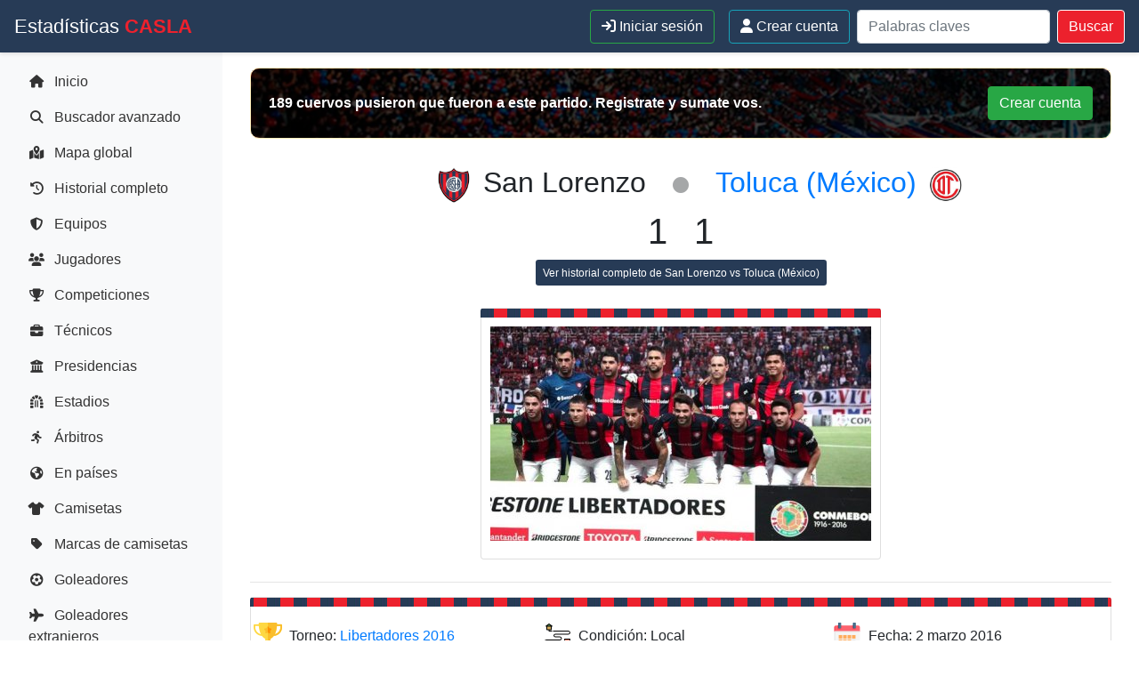

--- FILE ---
content_type: text/html; charset=utf-8
request_url: https://estadisticascasla.com/partido/toluca-libertadores-2016-03-02/
body_size: 9559
content:

<!doctype html>
<html lang="es-AR">

<head>
    <meta charset="UTF-8">
    <meta name="viewport" content="width=device-width, initial-scale=1">
    <link rel="profile" href="https://gmpg.org/xfn/11">
    <link rel="shortcut icon" type="image/png" href="/static/favicon.884ebc33e86c.ico"/>
    <script src="https://cdnjs.cloudflare.com/ajax/libs/htmx/2.0.4/htmx.min.js" integrity="sha512-2kIcAizYXhIn8TzUvqzEDZNuDZ+aW7yE/+f1HJHXFjQcGNfv1kqzJSTBRBSlOgp6B/KZsz1K0a3ZTqP9dnxioQ==" crossorigin="anonymous" referrerpolicy="no-referrer"></script>
    <link rel="stylesheet" href="https://cdn.jsdelivr.net/npm/bootstrap@4.6.2/dist/css/bootstrap.min.css"  crossorigin="anonymous">
    <link rel="stylesheet" href="https://cdnjs.cloudflare.com/ajax/libs/font-awesome/6.5.1/css/all.min.css" integrity="sha512-DTOQO9RWCH3ppGqcWaEA1BIZOC6xxalwEsw9c2QQeAIftl+Vegovlnee1c9QX4TctnWMn13TZye+giMm8e2LwA==" crossorigin="anonymous" referrerpolicy="no-referrer" />
    <link rel="stylesheet" href="https://cdnjs.cloudflare.com/ajax/libs/ekko-lightbox/5.3.0/ekko-lightbox.css"
        integrity="sha512-Velp0ebMKjcd9RiCoaHhLXkR1sFoCCWXNp6w4zj1hfMifYB5441C+sKeBl/T/Ka6NjBiRfBBQRaQq65ekYz3UQ=="
        crossorigin="anonymous" />
    <title>Estadísticas de San Lorenzo de Almagro &#8211; San Lorenzo vs Toluca (México) (Libertadores 2016)</title>
    <link href="/static/style.0972f6b25cd4.css?v=2025-02-05b" rel="stylesheet" type="text/css">
    <!-- Global site tag (gtag.js) - Google Analytics -->
    <script async src="https://www.googletagmanager.com/gtag/js?id=UA-273025-57"></script>
    <script>
        window.dataLayer = window.dataLayer || [];
        function gtag() { dataLayer.push(arguments); }
        gtag('js', new Date());

        gtag('config', 'UA-273025-57');
    </script>
    <!-- PostHog -->
    <script>
        !function(t,e){var o,n,p,r;e.__SV||(window.posthog=e,e._i=[],e.init=function(i,s,a){function g(t,e){var o=e.split(".");2==o.length&&(t=t[o[0]],e=o[1]),t[e]=function(){t.push([e].concat(Array.prototype.slice.call(arguments,0)))}}(p=t.createElement("script")).type="text/javascript",p.async=!0,p.src=s.api_host+"/static/array.js",(r=t.getElementsByTagName("script")[0]).parentNode.insertBefore(p,r);var u=e;for(void 0!==a?u=e[a]=[]:a="posthog",u.people=u.people||[],u.toString=function(t){var e="posthog";return"posthog"!==a&&(e+="."+a),t||(e+=" (stub)"),e},u.people.toString=function(){return u.toString(1)+".people (stub)"},o="capture identify alias people.set people.set_once set_config register register_once unregister opt_out_capturing has_opted_out_capturing opt_in_capturing reset isFeatureEnabled onFeatureFlags getFeatureFlag getFeatureFlagPayload reloadFeatureFlags group updateEarlyAccessFeatureEnrollment getEarlyAccessFeatures getActiveMatchingSurveys getSurveys getNextSurveyStep onSessionId".split(" "),n=0;n<o.length;n++)g(u,o[n]);e._i.push([i,s,a])},e.__SV=1)}(document,window.posthog||[]);
        posthog.init('phc_5K8QH9xJsm3jkPGkSx8NhfeE3yTJgnaYeqLjnz586Uy', {api_host: 'https://us.i.posthog.com', person_profiles: 'identified_only'})
    </script>
    
    
</head>

<body class="single-partido">
    <div id="loading"></div>
    
    <!-- Barra superior -->
    <nav class="navbar navbar-expand-lg fixed-top">
        <a class="navbar-brand" href="/">Estadísticas <span>CASLA</span></a>
        
        <!-- Botón hamburguesa para sidebar -->
        <button class="btn btn-link d-lg-none" id="sidebarToggle">
            <i class="fa fa-bars"></i>
        </button>

        <!-- Botón hamburguesa para menú superior -->
        <button class="navbar-toggler" type="button" data-toggle="collapse" data-target="#topbarContent">
            <i class="fa fa-user"></i>
        </button>

        <div class="collapse navbar-collapse" id="topbarContent">
            <div class="ml-auto d-flex align-items-center">
                
                    <a href="/usuarios/login/" class="btn btn-outline-success my-2 my-sm-0 mx-2">
                        <i class="fa fa-sign-in"></i> Iniciar sesión
                    </a>
                    <a href="/usuarios/signup/" class="btn btn-outline-info my-2 my-sm-0 mx-2">
                        <i class="fa fa-user"></i> Crear cuenta
                    </a>
                
                <form class="form-inline my-2 my-lg-0 search" method="get" action="/resultados/">
                    <input class="form-control mr-sm-2" type="search" placeholder="Palabras claves" aria-label="Buscar" name="s">
                    <button class="btn my-2 my-sm-0" type="submit">Buscar</button>
                </form>
            </div>
        </div>
    </nav>

    <!-- Sidebar -->
    <div class="sidebar" id="sidebar">
        <div class="sidebar-content">
            <ul class="nav flex-column">
                <li class="nav-item">
                    <a class="nav-link " href="/"><i class="fa-solid fa-house"></i> Inicio</a>
                </li>
                <li class="nav-item">
                    <a class="nav-link " href="/buscador-avanzado/"><i class="fa-solid fa-magnifying-glass"></i> Buscador avanzado</a>
                </li>
                <li class="nav-item">
                    <a class="nav-link " href="/mapa/"><i class="fa-solid fa-map-location-dot"></i> Mapa global</a>
                </li>
                <li class="nav-item">
                    <a class="nav-link " href="/historial-completo/"><i class="fa-solid fa-clock-rotate-left"></i> Historial completo</a>
                </li>
                <li class="nav-item">
                    <a class="nav-link " href="/equipos/"><i class="fa-solid fa-shield-halved"></i> Equipos</a>
                </li>
                <li class="nav-item">
                    <a class="nav-link " href="/jugadores/"><i class="fa-solid fa-users"></i> Jugadores</a>
                </li>
                <li class="nav-item">
                    <a class="nav-link " href="/competiciones/"><i class="fa-solid fa-trophy"></i> Competiciones</a>
                </li>
                <li class="nav-item">
                    <a class="nav-link " href="/tecnicos/"><i class="fa-solid fa-briefcase"></i> Técnicos</a>
                </li>
                <li class="nav-item">
                    <a class="nav-link " href="/presidencias/"><i class="fa-solid fa-building-columns"></i> Presidencias</a>
                </li>
                <li class="nav-item">
                    <a class="nav-link " href="/estadios/"><i class="fa-solid fa-dungeon"></i> Estadios</a>
                </li>
                <li class="nav-item">
                    <a class="nav-link " href="/arbitros/"><i class="fa-solid fa-person-running"></i> Árbitros</a>
                </li>
                <li class="nav-item">
                    <a class="nav-link " href="/paises/"><i class="fa-solid fa-earth-americas"></i> En países</a>
                </li>
                <li class="nav-item">
                    <a class="nav-link " href="/camisetas/"><i class="fa-solid fa-shirt"></i> Camisetas</a>
                </li>
                <li class="nav-item">
                    <a class="nav-link " href="/camisetas/marcas/"><i class="fa-solid fa-tag"></i> Marcas de camisetas</a>
                </li>
                <li class="nav-item">
                    <a class="nav-link " href="/tablas/goleadores"><i class="fa-solid fa-futbol"></i> Goleadores</a>
                </li>
                <li class="nav-item">
                    <a class="nav-link " href="/tablas/goleadores/extranjeros"><i class="fa-solid fa-plane"></i> Goleadores extranjeros</a>
                </li>
                <li class="nav-item">
                    <a class="nav-link " href="/tablas/vallas_invictas"><i class="fa-solid fa-medal"></i> Vallas invictas</a>
                </li>
                <li class="nav-item">
                    <a class="nav-link " href="/tablas/asistidores"><i class="fa-solid fa-wand-magic-sparkles"></i> Asistidores</a>
                </li>
                
            </ul>
        </div>
    </div>

    <!-- Contenido principal -->
    <div class="main-content">
        <div class="container-fluid mt-1">
            

<div id="primary" class="content-area partido-detalle">

    <div id="attendance-container" hx-get="/perfil/partido/attendance/633/" hx-trigger="load" hx-swap="innerHTML">
        <!-- The content from partido_attendance will be loaded here -->
    </div>


    <main id="main" class="site-main">
        <div class="d-none d-md-block">
            <div class="row justify-content-md-center">
                <div class="col-5 text-right"><h2>
                <img src="/static/default/escudo-sl.e699fbaaecb3.jpg" style="width:40px; height: 40px" class="mr-1">
                San Lorenzo</h2></div>
                <div class="col-md-auto"><i class="sep fa fa-circle" aria-hidden="true"></i></div>
                <div class="col-5"><h2><a href="/equipo/toluca/" title="Historial de San Lorenzo vs Toluca (México)">Toluca (México)</a>
                    
                    <img src="https://ecasla.s3.amazonaws.com/equipos/117.jpg?AWSAccessKeyId=AKIA57RVVTVADF4FFVTA&amp;Signature=2NLQAjjPRY0n9NbHA4bOlZd952E%3D&amp;Expires=1769259647" style="width:40px;height:40px" class="ml-1">
                    
                </h2></div>
            </div>
            <div class="row justify-content-md-center">
                <div class="col-5 text-right"><h1>1</h1></div>
                <div class="col-5"><h1>1</h1></div>
            </div>
        </div>

        <div class="d-block d-md-none">
            <h2>San Lorenzo: 1</h2>
            <h2>Toluca (México): 1</h2>
        </div>
        <p class="text-center"><a href="/equipo/toluca/" class="btn btn-sm btn-primary"><small>Ver historial completo de San Lorenzo vs Toluca (México)</small></a></p>

        
            <img src="https://ecasla.s3.amazonaws.com/partido/633.jpg?AWSAccessKeyId=AKIA57RVVTVADF4FFVTA&amp;Signature=2sIdBC2lpQnXslTjzZ1DC1A0Y1c%3D&amp;Expires=1769259647" class="card imagen_destacada" style="max-width: 100%;"/>
        

        <hr/>

			<div class="card mt-3 mb-3">
				<div class="row">
					<div class="col-12 col-md-4 p-2"><img class="mr-1" src="/static/icons/partido/torneo.f751d2245787.png"> Torneo:  <a href="/torneo/libertadores-2016/">Libertadores 2016</a></div>
					<div class="col-12 col-md-4 p-2"><img class="mr-1" src="/static/icons/partido/condicion.814c9477d77f.png"> Condición: Local</div>
					<div class="col-12 col-md-4 p-2"><img class="mr-1" src="/static/icons/partido/fecha.fb22d07f69c0.png"> Fecha: 2 marzo 2016</div>
					<div class="col-12 col-md-4 p-2"><img class="mr-1" src="/static/icons/partido/dt.46bd18343a47.png"> Director Técnico: <a href="/tecnico/guede-pablo/">Guede, Pablo</a></div>
					<div class="col-12 col-md-4 p-2"><img class="mr-1" src="/static/icons/partido/arbitro.287febd53fe3.png"> Árbitro: <a href="/arbitro/osses-enrique/">Osses, Enrique</a></div>
					<div class="col-12 col-md-4 p-2"><img class="mr-1" src="/static/icons/partido/estadio.98946cb69878.png"> Estadio: <a href="/estadio/pedro-bidegain/">Pedro Bidegain (Argentina)</a></div>
                    
                    <div class="col-12 col-md-4 p-2"><img class="mr-1" src="/static/icons/shirt.b0ebadbbfe94.jpg" style="width: 28px; height: 28px;"> Camiseta: <a href="/camiseta/nike-titular-2016/">Nike Titular 2016</a></div>
                    
                </div>
			</div>

			<h4>Eventos del Partido:</h4>

            <div class="timeline-container">
                <div class="timeline-line"></div>
                

                
                
                    
                        <!-- Evento a favor de San Lorenzo (izquierda) -->
                        <div class="timeline-event timeline-event-left" data-order="12">
                            <div class="timeline-content">
                                <div class="event-header">
                                    <span class="event-type">
                                        <img src="/static/icons/eventos/penal_convertido.18904831f453.jpg" class="event-icon" alt="Penal convertido" />
                                        Penal convertido
                                    </span>
                                    <div class="event-media">
                                        
                                            <a href="https://ecasla.s3.amazonaws.com/eventos/5693.jpg?AWSAccessKeyId=AKIA57RVVTVADF4FFVTA&amp;Signature=F7%2BCbvAG%2BHPb%2Fowh6pbI1%2FFICCQ%3D&amp;Expires=1769259647" data-toggle="lightbox" class="media-link">
                                                <i class="fas fa-image"></i>
                                            </a>
                                        
                                        
                                        
                                            <a href="https://youtu.be/Y0X2sr-ZSZo" data-toggle="lightbox" class="media-link">
                                                <i class="fas fa-video"></i>
                                            </a>
                                        
                                        
                                        
                                    </div>
                                </div>
                                
                                <div class="event-player">
                                    
                                        <a href="/jugador/nestor-ezequiel-ortigoza/" class="player-link player-link-sl">
                                            <i class="fas fa-user"></i>
                                            Ortigoza, Nestor Ezequiel
                                        </a>
                                    
                                </div>
                                
                                
                            </div>
                            
                            <div class="timeline-marker timeline-marker-left">
                                <div class="marker-dot"></div>
                                
                                    <div class="minute-label">12'</div>
                                
                            </div>
                        </div>
                    
                
                    
                        <!-- Evento del rival (derecha) -->
                        <div class="timeline-event timeline-event-right" data-order="13">
                            <div class="timeline-marker timeline-marker-right">
                                <div class="marker-dot"></div>
                                
                                    <div class="minute-label">13'</div>
                                
                            </div>
                            
                            <div class="timeline-content">
                                <div class="event-header">
                                    <span class="event-type">
                                        <img src="/static/icons/eventos/gol_rival.c79af03a0e06.jpg" class="event-icon" alt="Gol Rival" />
                                        Gol Rival
                                    </span>
                                    <div class="event-media">
                                        
                                        
                                        
                                        
                                        
                                            
                                        
                                    </div>
                                </div>
                                
                                <div class="event-player">
                                    
                                        <a href="/jugador-rival/esquivel-carlos/" class="player-link player-link-rival">
                                            <i class="fas fa-user"></i>
                                            Esquivel, Carlos
                                        </a>
                                    
                                </div>
                                
                                
                            </div>
                        </div>
                    
                
                    
                        <!-- Evento a favor de San Lorenzo (izquierda) -->
                        <div class="timeline-event timeline-event-left" data-order="45">
                            <div class="timeline-content">
                                <div class="event-header">
                                    <span class="event-type">
                                        <img src="/static/icons/eventos/cambio_salida.35eff99e4f53.jpg" class="event-icon" alt="Cambio (Salida)" />
                                        Cambio (Salida)
                                    </span>
                                    <div class="event-media">
                                        
                                        
                                        
                                        
                                        
                                    </div>
                                </div>
                                
                                <div class="event-player">
                                    
                                        <a href="/jugador/emanuel-david-mas/" class="player-link player-link-sl">
                                            <i class="fas fa-user"></i>
                                            Mas, Emanuel David
                                        </a>
                                    
                                </div>
                                
                                
                            </div>
                            
                            <div class="timeline-marker timeline-marker-left">
                                <div class="marker-dot"></div>
                                
                                    <div class="minute-label">45'</div>
                                
                            </div>
                        </div>
                    
                
                    
                        <!-- Evento a favor de San Lorenzo (izquierda) -->
                        <div class="timeline-event timeline-event-left" data-order="45">
                            <div class="timeline-content">
                                <div class="event-header">
                                    <span class="event-type">
                                        <img src="/static/icons/eventos/cambio_entrada.7316e4d19f11.jpg" class="event-icon" alt="Cambio (Entrada)" />
                                        Cambio (Entrada)
                                    </span>
                                    <div class="event-media">
                                        
                                        
                                        
                                        
                                        
                                    </div>
                                </div>
                                
                                <div class="event-player">
                                    
                                        <a href="/jugador/ezequiel-cerutti/" class="player-link player-link-sl">
                                            <i class="fas fa-user"></i>
                                            Cerutti, Ezequiel Osvaldo
                                        </a>
                                    
                                </div>
                                
                                
                            </div>
                            
                            <div class="timeline-marker timeline-marker-left">
                                <div class="marker-dot"></div>
                                
                                    <div class="minute-label">45'</div>
                                
                            </div>
                        </div>
                    
                
                    
                        <!-- Evento a favor de San Lorenzo (izquierda) -->
                        <div class="timeline-event timeline-event-left" data-order="66">
                            <div class="timeline-content">
                                <div class="event-header">
                                    <span class="event-type">
                                        <img src="/static/icons/eventos/cambio_salida.35eff99e4f53.jpg" class="event-icon" alt="Cambio (Salida)" />
                                        Cambio (Salida)
                                    </span>
                                    <div class="event-media">
                                        
                                        
                                        
                                        
                                        
                                    </div>
                                </div>
                                
                                <div class="event-player">
                                    
                                        <a href="/jugador/pablo-barrientos/" class="player-link player-link-sl">
                                            <i class="fas fa-user"></i>
                                            Barrientos, Pablo César
                                        </a>
                                    
                                </div>
                                
                                
                            </div>
                            
                            <div class="timeline-marker timeline-marker-left">
                                <div class="marker-dot"></div>
                                
                                    <div class="minute-label">66'</div>
                                
                            </div>
                        </div>
                    
                
                    
                        <!-- Evento a favor de San Lorenzo (izquierda) -->
                        <div class="timeline-event timeline-event-left" data-order="66">
                            <div class="timeline-content">
                                <div class="event-header">
                                    <span class="event-type">
                                        <img src="/static/icons/eventos/cambio_entrada.7316e4d19f11.jpg" class="event-icon" alt="Cambio (Entrada)" />
                                        Cambio (Entrada)
                                    </span>
                                    <div class="event-media">
                                        
                                        
                                        
                                        
                                        
                                    </div>
                                </div>
                                
                                <div class="event-player">
                                    
                                        <a href="/jugador/leandro-atilio-romagnoli/" class="player-link player-link-sl">
                                            <i class="fas fa-user"></i>
                                            Romagnoli, Leandro Atilio
                                        </a>
                                    
                                </div>
                                
                                
                            </div>
                            
                            <div class="timeline-marker timeline-marker-left">
                                <div class="marker-dot"></div>
                                
                                    <div class="minute-label">66'</div>
                                
                            </div>
                        </div>
                    
                
                    
                        <!-- Evento a favor de San Lorenzo (izquierda) -->
                        <div class="timeline-event timeline-event-left" data-order="72">
                            <div class="timeline-content">
                                <div class="event-header">
                                    <span class="event-type">
                                        <img src="/static/icons/eventos/cambio_salida.35eff99e4f53.jpg" class="event-icon" alt="Cambio (Salida)" />
                                        Cambio (Salida)
                                    </span>
                                    <div class="event-media">
                                        
                                        
                                        
                                        
                                        
                                    </div>
                                </div>
                                
                                <div class="event-player">
                                    
                                        <a href="/jugador/hector-daniel-villalba/" class="player-link player-link-sl">
                                            <i class="fas fa-user"></i>
                                            Villalba, Héctor Daniel
                                        </a>
                                    
                                </div>
                                
                                
                            </div>
                            
                            <div class="timeline-marker timeline-marker-left">
                                <div class="marker-dot"></div>
                                
                                    <div class="minute-label">72'</div>
                                
                            </div>
                        </div>
                    
                
                    
                        <!-- Evento a favor de San Lorenzo (izquierda) -->
                        <div class="timeline-event timeline-event-left" data-order="72">
                            <div class="timeline-content">
                                <div class="event-header">
                                    <span class="event-type">
                                        <img src="/static/icons/eventos/cambio_entrada.7316e4d19f11.jpg" class="event-icon" alt="Cambio (Entrada)" />
                                        Cambio (Entrada)
                                    </span>
                                    <div class="event-media">
                                        
                                        
                                        
                                        
                                        
                                    </div>
                                </div>
                                
                                <div class="event-player">
                                    
                                        <a href="/jugador/mauro-matos/" class="player-link player-link-sl">
                                            <i class="fas fa-user"></i>
                                            Matos, Mauro
                                        </a>
                                    
                                </div>
                                
                                
                            </div>
                            
                            <div class="timeline-marker timeline-marker-left">
                                <div class="marker-dot"></div>
                                
                                    <div class="minute-label">72'</div>
                                
                            </div>
                        </div>
                    
                
                    
                        <!-- Evento a favor de San Lorenzo (izquierda) -->
                        <div class="timeline-event timeline-event-left" data-order="88">
                            <div class="timeline-content">
                                <div class="event-header">
                                    <span class="event-type">
                                        <img src="/static/icons/eventos/tarjeta_amarilla.03b4fe1eb277.jpg" class="event-icon" alt="Tarjeta Amarilla" />
                                        Tarjeta Amarilla
                                    </span>
                                    <div class="event-media">
                                        
                                        
                                        
                                        
                                        
                                    </div>
                                </div>
                                
                                <div class="event-player">
                                    
                                        <a href="/jugador/julio-buffarini/" class="player-link player-link-sl">
                                            <i class="fas fa-user"></i>
                                            Buffarini, Julio Alberto
                                        </a>
                                    
                                </div>
                                
                                
                            </div>
                            
                            <div class="timeline-marker timeline-marker-left">
                                <div class="marker-dot"></div>
                                
                                    <div class="minute-label">88'</div>
                                
                            </div>
                        </div>
                    
                
                    
                        <!-- Evento a favor de San Lorenzo (izquierda) -->
                        <div class="timeline-event timeline-event-left" data-order="93">
                            <div class="timeline-content">
                                <div class="event-header">
                                    <span class="event-type">
                                        <img src="/static/icons/eventos/tarjeta_amarilla.03b4fe1eb277.jpg" class="event-icon" alt="Tarjeta Amarilla" />
                                        Tarjeta Amarilla
                                    </span>
                                    <div class="event-media">
                                        
                                        
                                        
                                        
                                        
                                    </div>
                                </div>
                                
                                <div class="event-player">
                                    
                                        <a href="/jugador/nestor-ezequiel-ortigoza/" class="player-link player-link-sl">
                                            <i class="fas fa-user"></i>
                                            Ortigoza, Nestor Ezequiel
                                        </a>
                                    
                                </div>
                                
                                
                            </div>
                            
                            <div class="timeline-marker timeline-marker-left">
                                <div class="marker-dot"></div>
                                
                                    <div class="minute-label">93'</div>
                                
                            </div>
                        </div>
                    
                
            </div>

            <!-- Modales de Detalles de Gol -->
            
                
                    
                        <div class="modal fade" id="goalDetailsModal5693" tabindex="-1" role="dialog" aria-labelledby="goalDetailsModalLabel5693" aria-hidden="true">
                            <div class="modal-dialog modal-lg" role="document">
                                <div class="modal-content">
                                    <div class="modal-header">
                                        <h5 class="modal-title" id="goalDetailsModalLabel5693">
                                            <i class="fas fa-futbol text-primary"></i>
                                            Análisis del Gol - 12'
                                        </h5>
                                        <button type="button" class="close" data-dismiss="modal" aria-label="Close">
                                            <span aria-hidden="true">&times;</span>
                                        </button>
                                    </div>
                                    <div class="modal-body">
                                        <div class="row">
                                            <div class="col-md-6">
                                                <h6 class="text-primary mb-3">
                                                    <i class="fas fa-map-marker-alt"></i>
                                                    Información del Gol
                                                </h6>
                                                <div class="goal-detail-section">
                                                    <div class="detail-item">
                                                        <strong>Ubicación:</strong>
                                                        <span class="badge badge-info">Area Grande</span>
                                                    </div>
                                                    <div class="detail-item">
                                                        <strong>Tribuna:</strong>
                                                        <span class="badge badge-secondary">Este</span>
                                                    </div>
                                                                                            
                                            <div class="detail-item">
                                                <strong>Ubicación del Gol en el Campo:</strong>
                                                <div class="field-precision-display mt-2">
                                                    <div class="football-field">
                                                        <div class="field-marker" style="left: 208px; top: 70px;"></div>
                                                    </div>
                                                </div>
                                            </div>
                                        
                                                </div>
                                            </div>
                                            <div class="col-md-6">
                                                <h6 class="text-success mb-3">
                                                    <i class="fas fa-user"></i>
                                                    Técnica del Gol
                                                </h6>
                                                <div class="goal-detail-section">
                                                    <div class="detail-item">
                                                        <strong>Cuerpo usado:</strong>
                                                        <span class="badge badge-success">Pierna Dcha</span>
                                                    </div>
                                                    <div class="detail-item">
                                                        <strong>Tipo de Jugada:</strong>
                                                        <span class="badge badge-warning">Penal</span>
                                                    </div>
                                                    
                                                </div>
                                            </div>
                                        </div>
                                        
                                        
                                            <div class="row mt-4">
                                                <div class="col-12">
                                                    <h6 class="text-info mb-3">
                                                        <i class="fas fa-bullseye"></i>
                                                        Ubicación del Gol en el Arco
                                                    </h6>
                                                    <div class="goal-precision-display">
                                                        <div class="goal-frame">
                                                            <div class="goal-target" style="left: 11px; top: 180px;"></div>
                                                        </div>
                                                    </div>
                                                </div>
                                            </div>
                                        
                                    </div>
                                    <div class="modal-footer">
                                        <button type="button" class="btn btn-secondary" data-dismiss="modal">Cerrar</button>
                                    </div>
                                </div>
                            </div>
                        </div>
                    
                
            
                
            
                
            
                
            
                
            
                
            
                
            
                
            
                
            
                
            

            <style>
                .timeline-container {
                    position: relative;
                    padding: 20px 0;
                    max-width: 1000px;
                    margin: 0 auto;
                }
                
                .timeline-line {
                    position: absolute;
                    left: 50%;
                    top: 0;
                    bottom: 0;
                    width: 3px;
                    background: linear-gradient(to bottom, #e74c3c, #3498db);
                    transform: translateX(-50%);
                    z-index: 1;
                }
                
                .timeline-event {
                    position: relative;
                    margin-bottom: 30px;
                    display: grid;
                    grid-template-columns: 1fr auto 1fr;
                    align-items: center;
                    width: 100%;
                }
                
                .timeline-event-left .timeline-content {
                    grid-column: 1;
                    justify-self: end;
                    margin-right: 20px;
                    border-left: 4px solid #e74c3c;
                }
                
                .timeline-event-right .timeline-content {
                    grid-column: 3;
                    justify-self: start;
                    margin-left: 20px;
                    border-right: 4px solid #3498db;
                }
                
                .timeline-content {
                    background: white;
                    border-radius: 12px;
                    padding: 16px;
                    box-shadow: 0 4px 15px rgba(0,0,0,0.1);
                    max-width: 300px;
                    position: relative;
                    border: 1px solid #e9ecef;
                }
                
                .timeline-marker {
                    grid-column: 2;
                    justify-self: center;
                    z-index: 2;
                }
                
                .marker-dot {
                    width: 16px;
                    height: 16px;
                    border-radius: 50%;
                    border: 3px solid white;
                    box-shadow: 0 2px 8px rgba(0,0,0,0.2);
                }
                
                /* Líneas conectoras */
                .timeline-event-left .timeline-content::after {
                    content: '';
                    position: absolute;
                    right: -20px;
                    top: 50%;
                    width: 20px;
                    height: 2px;
                    background: #e74c3c;
                    transform: translateY(-50%);
                }
                
                .timeline-event-right .timeline-content::before {
                    content: '';
                    position: absolute;
                    left: -20px;
                    top: 50%;
                    width: 20px;
                    height: 2px;
                    background: #3498db;
                    transform: translateY(-50%);
                }
                
                .timeline-marker-left .marker-dot {
                    background: #e74c3c;
                }
                
                .timeline-marker-right .marker-dot {
                    background: #3498db;
                }
                
                .minute-label {
                    position: absolute;
                    top: 50%;
                    left: 50%;
                    transform: translate(-50%, -50%);
                    background: white;
                    padding: 4px 8px;
                    border-radius: 12px;
                    font-size: 0.85em;
                    font-weight: 600;
                    color: #495057;
                    border: 2px solid #e9ecef;
                    box-shadow: 0 2px 8px rgba(0,0,0,0.1);
                    white-space: nowrap;
                    z-index: 3;
                }
                
                .event-header {
                    display: flex;
                    justify-content: space-between;
                    align-items: flex-start;
                    margin-bottom: 12px;
                    flex-wrap: wrap;
                    gap: 8px;
                }
                
                .event-time {
                    background: #f8f9fa;
                    padding: 4px 8px;
                    border-radius: 20px;
                    font-size: 0.85em;
                    font-weight: 600;
                    color: #6c757d;
                    display: flex;
                    align-items: center;
                    gap: 4px;
                }
                
                .event-type {
                    display: flex;
                    align-items: center;
                    gap: 6px;
                    font-weight: 600;
                    color: #495057;
                    font-size: 0.9em;
                }
                
                .event-icon {
                    width: 20px;
                    height: 20px;
                    object-fit: contain;
                }
                
                .event-player {
                    margin-bottom: 8px;
                }
                
                .player-link {
                    display: inline-flex;
                    align-items: center;
                    gap: 6px;
                    padding: 6px 12px;
                    border-radius: 20px;
                    text-decoration: none;
                    font-weight: 500;
                    transition: all 0.2s ease;
                }
                
                .player-link-sl {
                    background: linear-gradient(135deg, #e74c3c, #c0392b);
                    color: white;
                }
                
                .player-link-sl:hover {
                    background: linear-gradient(135deg, #c0392b, #a93226);
                    color: white;
                    transform: translateY(-1px);
                    box-shadow: 0 4px 12px rgba(231, 76, 60, 0.3);
                }
                
                .player-link-rival {
                    background: linear-gradient(135deg, #3498db, #2980b9);
                    color: white;
                }
                
                .player-link-rival:hover {
                    background: linear-gradient(135deg, #2980b9, #1f4e79);
                    color: white;
                    transform: translateY(-1px);
                    box-shadow: 0 4px 12px rgba(52, 152, 219, 0.3);
                }
                
                .event-assist {
                    margin-bottom: 8px;
                }
                
                .event-media {
                    display: flex;
                    gap: 6px;
                    align-items: center;
                }
                
                .media-link {
                    display: inline-flex;
                    align-items: center;
                    justify-content: center;
                    width: 28px;
                    height: 28px;
                    border-radius: 50%;
                    background: #6c757d;
                    color: white;
                    text-decoration: none;
                    transition: all 0.2s ease;
                    font-size: 0.8em;
                }
                
                .media-link:hover {
                    background: #495057;
                    transform: scale(1.1);
                    color: white;
                }
                
                .goal-details-btn {
                    background: #28a745 !important;
                    border: none;
                    cursor: pointer;
                }
                
                .goal-details-btn:hover {
                    background: #218838 !important;
                    transform: scale(1.1);
                }
                
                .goal-detail-section {
                    margin-bottom: 20px;
                }
                
                .detail-item {
                    margin-bottom: 10px;
                    padding: 8px 0;
                    border-bottom: 1px solid #f8f9fa;
                }
                
                .detail-item:last-child {
                    border-bottom: none;
                }
                
                .goal-precision-display {
                    text-align: center;
                    padding: 20px;
                    background: #f8f9fa;
                    border-radius: 8px;
                }
                
                /* Arco con dimensiones exactas del admin para mantener coordenadas precisas */
                .goal-frame {
                    position: relative;
                    width: 732px;
                    height: 244px;
                    margin: 0 auto 15px;
                    background: url('/static/css/admin/arco.fae34fe6b6c5.jpg') #419d50;
                    background-size: cover;
                    border-radius: 8px;
                    overflow: hidden;
                }
                

                
                /* Marcador del arco - coordenadas exactas del admin */
                .goal-target {
                    position: absolute;
                    width: 24px;
                    height: 24px;
                    background: url('/static/css/admin/pelota.fa7946ea928f.png') center/contain;
                    background-size: cover;
                    /* Ajuste de 12px para centrar la pelota de 24px en las coordenadas del admin */
                    transform: translate(-12px, -12px);
                    filter: drop-shadow(0 2px 4px rgba(0,0,0,0.5));
                }
                
                .field-precision-display {
                    text-align: center;
                    padding: 15px;
                    background: #f8f9fa;
                    border-radius: 8px;
                }
                
                /* Campo con dimensiones exactas del admin para mantener coordenadas precisas */
                .football-field {
                    position: relative;
                    width: 420px;
                    height: 630px;
                    margin: 0 auto 15px;
                    background: url('/static/css/admin/campo.cf465946fecf.jpg') #419d50;
                    background-size: cover;
                    border-radius: 8px;
                    overflow: hidden;
                }
                

                
                /* Marcador del campo - coordenadas exactas del admin */
                .field-marker {
                    position: absolute;
                    width: 12px;
                    height: 12px;
                    background: url('/static/css/admin/pelota.fa7946ea928f.png') center/contain;
                    background-size: cover;
                    /* Ajuste de 6px para centrar la pelota de 12px en las coordenadas del admin */
                    transform: translate(-6px, -6px);
                    filter: drop-shadow(0 2px 4px rgba(0,0,0,0.5));
                }
                
                /* Responsive adjustments */
                @media (max-width: 768px) {
                    .timeline-line {
                        left: 20px;
                    }
                    
                    .timeline-event {
                        grid-template-columns: auto 1fr;
                        margin-left: 40px;
                    }
                    
                    .timeline-event-left .timeline-content,
                    .timeline-event-right .timeline-content {
                        grid-column: 2;
                        justify-self: start;
                        max-width: 100%;
                        margin: 10px 0 0 0 !important;
                    }
                    
                    .timeline-marker {
                        grid-column: 1;
                        justify-self: center;
                        position: relative;
                    }
                    
                    /* Ajustar líneas conectoras en móvil */
                    .timeline-event-left .timeline-content::after,
                    .timeline-event-right .timeline-content::before {
                        right: auto;
                        left: -20px;
                        width: 20px;
                        background: #6c757d;
                    }
                    
                    .minute-label {
                        position: relative;
                        top: auto;
                        left: auto;
                        transform: none;
                        margin-top: 5px;
                        text-align: center;
                    }
                    
                    .football-field {
                        width: 280px;
                        height: 420px;
                    }
                    
                    .goal-frame {
                        width: 366px;
                        height: 122px;
                    }
                    
                    /* Ajustar coordenadas para el responsive */
                    .field-marker {
                        transform: translate(-3px, -3px);
                    }
                    
                    .goal-target {
                        transform: translate(-6px, -6px);
                    }
                    
                    .event-header {
                        flex-direction: column;
                        align-items: flex-start;
                        gap: 6px;
                    }
                }
            </style>

            

            <h4>Planilla San Lorenzo:</h4>

            <table class="planilla_partido">
                <thead>
                    <tr>
                        <th>TITULARES</th>
                        <th>SUPLENTES</th>
                    </tr>
                </thead>
                <tbody>
                    
                    <tr>
                        
                            
                            <td>
                                <b>#12</b> <a href="/jugador/sebastian-alberto-torrico/">Torrico, Sebastián Alberto</a> <span class="float-right"><img src="/static/icons/clock.09bf82a1636c.png"> 90'</span>
                            </td>
                            
                        
                        
                            
                                <td class="no-entro">
                                    <b>#22</b> <a href="/jugador/nicolas-navarro/">Navarro, Nicolas</a> <span class="float-right"><img src="/static/icons/clock.09bf82a1636c.png"> 0'</span>
                                </td>
                            
                        
                    </tr>
                    
                    <tr>
                        
                            
                            <td>
                                <b>#17</b> <a href="/jugador/paulo-cesar-diaz/">Diaz, Paulo César</a> <span class="float-right"><img src="/static/icons/clock.09bf82a1636c.png"> 90'</span>
                            </td>
                            
                        
                        
                            
                                <td class="">
                                    <b>#21</b> <a href="/jugador/emanuel-david-mas/">Mas, Emanuel David</a> <span class="float-right"><img src="/static/icons/clock.09bf82a1636c.png"> 45'</span>
                                </td>
                            
                        
                    </tr>
                    
                    <tr>
                        
                            
                            <td>
                                <b>#7</b> <a href="/jugador/julio-buffarini/">Buffarini, Julio Alberto</a> <span class="float-right"><img src="/static/icons/clock.09bf82a1636c.png"> 90'</span>
                            </td>
                            
                        
                        
                            
                                <td class="no-entro">
                                    <b>#4</b> <a href="/jugador/gonzalo-sebastian-prosperi/">Prosperi, Gonzalo Sebastián</a> <span class="float-right"><img src="/static/icons/clock.09bf82a1636c.png"> 0'</span>
                                </td>
                            
                        
                    </tr>
                    
                    <tr>
                        
                            
                            <td>
                                <b>#6</b> <a href="/jugador/matias-nicolas-caruzzo/">Caruzzo, Matías Nicolás</a> <span class="float-right"><img src="/static/icons/clock.09bf82a1636c.png"> 90'</span>
                            </td>
                            
                        
                        
                            
                                <td class="no-entro">
                                    <b>#8</b> <a href="/jugador/enzo-maximiliano-kalinski/">Kalinski, Enzo Maximiliano</a> <span class="float-right"><img src="/static/icons/clock.09bf82a1636c.png"> 0'</span>
                                </td>
                            
                        
                    </tr>
                    
                    <tr>
                        
                            
                            <td>
                                <b>#28</b> <a href="/jugador/franco-mussis/">Mussis, Franco</a> <span class="float-right"><img src="/static/icons/clock.09bf82a1636c.png"> 90'</span>
                            </td>
                            
                        
                        
                            
                                <td class="">
                                    <b>#11</b> <a href="/jugador/pablo-barrientos/">Barrientos, Pablo César</a> <span class="float-right"><img src="/static/icons/clock.09bf82a1636c.png"> 24'</span>
                                </td>
                            
                        
                    </tr>
                    
                    <tr>
                        
                            
                            <td>
                                <b>#19</b> <a href="/jugador/ezequiel-cerutti/">Cerutti, Ezequiel Osvaldo</a> <span class="float-right"><img src="/static/icons/clock.09bf82a1636c.png"> 45'</span>
                            </td>
                            
                        
                        
                            
                                <td class="">
                                    <b>#15</b> <a href="/jugador/hector-daniel-villalba/">Villalba, Héctor Daniel</a> <span class="float-right"><img src="/static/icons/clock.09bf82a1636c.png"> 18'</span>
                                </td>
                            
                        
                    </tr>
                    
                    <tr>
                        
                            
                            <td>
                                <b>#20</b> <a href="/jugador/nestor-ezequiel-ortigoza/">Ortigoza, Nestor Ezequiel</a> <span class="float-right"><img src="/static/icons/clock.09bf82a1636c.png"> 90'</span>
                            </td>
                            
                        
                        
                            
                                <td class="no-entro">
                                    <b>#23</b> <a href="/jugador/sebastian-blanco/">Blanco, Sebastian</a> <span class="float-right"><img src="/static/icons/clock.09bf82a1636c.png"> 0'</span>
                                </td>
                            
                        
                    </tr>
                    
                    <tr>
                        
                            
                            <td>
                                <b>#16</b> <a href="/jugador/fernando-belluschi/">Belluschi, Fernando Daniel</a> <span class="float-right"><img src="/static/icons/clock.09bf82a1636c.png"> 90'</span>
                            </td>
                            
                        
                        
                        <td></td>
                        
                    </tr>
                    
                    <tr>
                        
                            
                            <td>
                                <b>#10</b> <a href="/jugador/leandro-atilio-romagnoli/">Romagnoli, Leandro Atilio</a> <span class="float-right"><img src="/static/icons/clock.09bf82a1636c.png"> 66'</span>
                            </td>
                            
                        
                        
                        <td></td>
                        
                    </tr>
                    
                    <tr>
                        
                            
                            <td>
                                <b>#26</b> <a href="/jugador/mauro-matos/">Matos, Mauro</a> <span class="float-right"><img src="/static/icons/clock.09bf82a1636c.png"> 72'</span>
                            </td>
                            
                        
                        
                        <td></td>
                        
                    </tr>
                    
                    <tr>
                        
                            
                            <td>
                                <b>#9</b> <a href="/jugador/martin-cauteruccio/">Cauteruccio, Martin</a> <span class="float-right"><img src="/static/icons/clock.09bf82a1636c.png"> 90'</span>
                            </td>
                            
                        
                        
                        <td></td>
                        
                    </tr>
                    
                </tbody>
            </table>

            <h4 class="mt-3">Planilla Toluca (México):</h4>

            <table class="planilla_partido">
                <thead>
                    <tr>
                        <th>TITULARES</th>
                        <th>SUPLENTES</th>
                    </tr>
                </thead>
                <tbody>
                    
                    <tr>
                        
                            
                            <td>
                                <b>#?</b> <a href="/jugador-rival/talavera-alfredo/">Talavera, Alfredo</a> <span class="float-right"><img src="/static/icons/clock.09bf82a1636c.png"> 90'</span>
                            </td>
                            
                        
                        
                            
                                <td class="no-entro">
                                    <b>#?</b> <a href="/jugador-rival/sanchez-liborio/">Sanchez, Liborio</a> <span class="float-right"><img src="/static/icons/clock.09bf82a1636c.png"> 0'</span>
                                </td>
                            
                        
                    </tr>
                    
                    <tr>
                        
                            
                            <td>
                                <b>#?</b> <a href="/jugador-rival/rodriguez-serrano-carlos-gerardo/">Rodriguez Serrano, Carlos Gerardo</a> <span class="float-right"><img src="/static/icons/clock.09bf82a1636c.png"> 90'</span>
                            </td>
                            
                        
                        
                            
                                <td class="no-entro">
                                    <b>#?</b> <a href="/jugador-rival/gamboa-gomez-francisco/">Gamboa Gomez, Francisco</a> <span class="float-right"><img src="/static/icons/clock.09bf82a1636c.png"> 0'</span>
                                </td>
                            
                        
                    </tr>
                    
                    <tr>
                        
                            
                            <td>
                                <b>#?</b> <a href="/jugador-rival/silva-jordan/">Silva, Jordan</a> <span class="float-right"><img src="/static/icons/clock.09bf82a1636c.png"> 90'</span>
                            </td>
                            
                        
                        
                            
                                <td class="">
                                    <b>#?</b> <a href="/jugador-rival/vega-ernesto-alexis/">Vega, Ernesto Alexis</a> <span class="float-right"><img src="/static/icons/clock.09bf82a1636c.png"> 5'</span>
                                </td>
                            
                        
                    </tr>
                    
                    <tr>
                        
                            
                            <td>
                                <b>#?</b> <a href="/jugador-rival/flores-zuniga-gerardo/">Flores Zuñiga, Gerardo</a> <span class="float-right"><img src="/static/icons/clock.09bf82a1636c.png"> 90'</span>
                            </td>
                            
                        
                        
                            
                                <td class="no-entro">
                                    <b>#?</b> <a href="/jugador-rival/quezada-mario-alberto/">Quezada, Mario Alberto</a> <span class="float-right"><img src="/static/icons/clock.09bf82a1636c.png"> 0'</span>
                                </td>
                            
                        
                    </tr>
                    
                    <tr>
                        
                            
                            <td>
                                <b>#?</b> <a href="/jugador-rival/galindo-aaron/">Galindo, Aaron</a> <span class="float-right"><img src="/static/icons/clock.09bf82a1636c.png"> 90'</span>
                            </td>
                            
                        
                        
                            
                                <td class="no-entro">
                                    <b>#?</b> <a href="/jugador-rival/saucedo-nicolas-roberto/">Saucedo, Nicolas Roberto</a> <span class="float-right"><img src="/static/icons/clock.09bf82a1636c.png"> 0'</span>
                                </td>
                            
                        
                    </tr>
                    
                    <tr>
                        
                            
                            <td>
                                <b>#?</b> <a href="/jugador-rival/da-silva-paulo/">Da Silva, Paulo</a> <span class="float-right"><img src="/static/icons/clock.09bf82a1636c.png"> 90'</span>
                            </td>
                            
                        
                        
                            
                                <td class="no-entro">
                                    <b>#?</b> <a href="/jugador-rival/lobos-lucas/">Lobos, Lucas</a> <span class="float-right"><img src="/static/icons/clock.09bf82a1636c.png"> 0'</span>
                                </td>
                            
                        
                    </tr>
                    
                    <tr>
                        
                            
                            <td>
                                <b>#?</b> <a href="/jugador-rival/rios-martinez-antonio/">Rios Martinez, Antonio</a> <span class="float-right"><img src="/static/icons/clock.09bf82a1636c.png"> 90'</span>
                            </td>
                            
                        
                        
                            
                                <td class="">
                                    <b>#?</b> <a href="/jugador-rival/cueva-christian/">Cueva, Christian</a> <span class="float-right"><img src="/static/icons/clock.09bf82a1636c.png"> 1'</span>
                                </td>
                            
                        
                    </tr>
                    
                    <tr>
                        
                            
                            <td>
                                <b>#?</b> <a href="/jugador-rival/bottinelli-dario/">Bottinelli, Dario</a> <span class="float-right"><img src="/static/icons/clock.09bf82a1636c.png"> 90'</span>
                            </td>
                            
                        
                        
                        <td></td>
                        
                    </tr>
                    
                    <tr>
                        
                            
                            <td>
                                <b>#?</b> <a href="/jugador-rival/ortiz-richard/">Ortiz, Richard</a> <span class="float-right"><img src="/static/icons/clock.09bf82a1636c.png"> 90'</span>
                            </td>
                            
                        
                        
                        <td></td>
                        
                    </tr>
                    
                    <tr>
                        
                            
                            <td>
                                <b>#?</b> <a href="/jugador-rival/esquivel-silva-carlos/">Esquivel Silva, Carlos</a> <span class="float-right"><img src="/static/icons/clock.09bf82a1636c.png"> 90'</span>
                            </td>
                            
                        
                        
                        <td></td>
                        
                    </tr>
                    
                    <tr>
                        
                            
                            <td>
                                <b>#?</b> <a href="/jugador-rival/triveiro-enrique/">Triverio, Enrique</a> <span class="float-right"><img src="/static/icons/clock.09bf82a1636c.png"> 85'</span>
                            </td>
                            
                        
                        
                        <td></td>
                        
                    </tr>
                    
                </tbody>
            </table>

            

            

		</main><!-- #main -->
	</div><!-- #primary -->

        </div>
    </div>

    <footer id="colophon" class="site-footer">
        <div class="container">
            <div class="row">
                <div class="col-12 col-lg-6 p-2">
                    Creado por Encantadistica | Versión 2.01308
                </div>
                <div class="col-12 col-lg-6 text-lg-right p-2">
                    <a href="https://twitter.com/estadisticasSL" target="_blank">En Twitter</a> |
                    <a href="https://www.instagram.com/estadisticascasla/" target="_blank">En Instagram</a>
                </div>
            </div>
        </div>
    </footer><!-- #colophon -->

    <script src="https://cdnjs.cloudflare.com/ajax/libs/jquery/3.6.0/jquery.min.js"
        integrity="sha512-894YE6QWD5I59HgZOGReFYm4dnWc1Qt5NtvYSaNcOP+u1T9qYdvdihz0PPSiiqn/+/3e7Jo4EaG7TubfWGUrMQ=="
        crossorigin="anonymous"></script>
    <script src="https://cdn.jsdelivr.net/npm/bootstrap@4.6.2/dist/js/bootstrap.min.js"
        crossorigin="anonymous"></script>
    <script src="https://cdnjs.cloudflare.com/ajax/libs/ekko-lightbox/5.3.0/ekko-lightbox.min.js"
        integrity="sha512-Y2IiVZeaBwXG1wSV7f13plqlmFOx8MdjuHyYFVoYzhyRr3nH/NMDjTBSswijzADdNzMyWNetbLMfOpIPl6Cv9g=="
        crossorigin="anonymous"></script>
    <!-- Entre Fechas -->
    <link rel="stylesheet" href="https://cdnjs.cloudflare.com/ajax/libs/datepicker/1.0.10/datepicker.min.css"
        integrity="sha512-YdYyWQf8AS4WSB0WWdc3FbQ3Ypdm0QCWD2k4hgfqbQbRCJBEgX0iAegkl2S1Evma5ImaVXLBeUkIlP6hQ1eYKQ=="
        crossorigin="anonymous" referrerpolicy="no-referrer" />
    <script src="https://cdnjs.cloudflare.com/ajax/libs/datepicker/1.0.10/datepicker.min.js"
        integrity="sha512-RCgrAvvoLpP7KVgTkTctrUdv7C6t7Un3p1iaoPr1++3pybCyCsCZZN7QEHMZTcJTmcJ7jzexTO+eFpHk4OCFAg=="
        crossorigin="anonymous" referrerpolicy="no-referrer"></script>
    <script src="https://cdnjs.cloudflare.com/ajax/libs/datepicker/1.0.10/i18n/datepicker.es-ES.min.js"
        integrity="sha512-UN3v55CMLj/uaEMgUdapt4Fg/bDZ+Vz0XpF9Zg4eo5Ye+6YWh0QBhsygwf2iSjadfwWhxztVIPPKzF94fdxl+A=="
        crossorigin="anonymous" referrerpolicy="no-referrer"></script>
    <!-- Entre Fechas -->
    <script src="/static/js/scripts.fe17c36c19f1.js?v=2025-08-07" crossorigin="anonymous"></script>
    
    <!-- Solo Trivia -->
    <script src="/static/js/trivia.b9dae0252d10.js" crossorigin="anonymous"></script>
    <!-- End-->

    <script src="
https://cdn.jsdelivr.net/npm/datatables@1.10.18/media/js/jquery.dataTables.min.js
"></script>
<link href="
https://cdn.jsdelivr.net/npm/datatables@1.10.18/media/css/jquery.dataTables.min.css
" rel="stylesheet">



<script defer src="https://static.cloudflareinsights.com/beacon.min.js/vcd15cbe7772f49c399c6a5babf22c1241717689176015" integrity="sha512-ZpsOmlRQV6y907TI0dKBHq9Md29nnaEIPlkf84rnaERnq6zvWvPUqr2ft8M1aS28oN72PdrCzSjY4U6VaAw1EQ==" data-cf-beacon='{"version":"2024.11.0","token":"4d1a59b267f649ceb69317142b42858d","r":1,"server_timing":{"name":{"cfCacheStatus":true,"cfEdge":true,"cfExtPri":true,"cfL4":true,"cfOrigin":true,"cfSpeedBrain":true},"location_startswith":null}}' crossorigin="anonymous"></script>
</body>

</html>

--- FILE ---
content_type: text/html; charset=utf-8
request_url: https://estadisticascasla.com/perfil/partido/attendance/633/
body_size: -192
content:
<div class="attendance_banner alert alert-warning d-flex justify-content-between align-items-center">
    <p class="mb-0">
        
            <b>189</b> cuervos pusieron que fueron a este partido. Registrate y sumate vos.
        
    </p>
    <a href="/usuarios/signup/" class="btn btn-success ml-auto">Crear cuenta</a>
</div>

--- FILE ---
content_type: application/javascript
request_url: https://us-assets.i.posthog.com/array/phc_5K8QH9xJsm3jkPGkSx8NhfeE3yTJgnaYeqLjnz586Uy/config.js
body_size: 1179
content:
(function() {
  window._POSTHOG_REMOTE_CONFIG = window._POSTHOG_REMOTE_CONFIG || {};
  window._POSTHOG_REMOTE_CONFIG['phc_5K8QH9xJsm3jkPGkSx8NhfeE3yTJgnaYeqLjnz586Uy'] = {
    config: {"token": "phc_5K8QH9xJsm3jkPGkSx8NhfeE3yTJgnaYeqLjnz586Uy", "supportedCompression": ["gzip", "gzip-js"], "hasFeatureFlags": true, "captureDeadClicks": false, "capturePerformance": {"network_timing": true, "web_vitals": false, "web_vitals_allowed_metrics": null}, "autocapture_opt_out": false, "autocaptureExceptions": false, "analytics": {"endpoint": "/i/v0/e/"}, "elementsChainAsString": true, "errorTracking": {"autocaptureExceptions": false, "suppressionRules": []}, "logs": {"captureConsoleLogs": false}, "sessionRecording": {"endpoint": "/s/", "consoleLogRecordingEnabled": true, "recorderVersion": "v2", "sampleRate": null, "minimumDurationMilliseconds": null, "linkedFlag": null, "networkPayloadCapture": null, "masking": null, "urlTriggers": [], "urlBlocklist": [], "eventTriggers": [], "triggerMatchType": null, "scriptConfig": {"script": "posthog-recorder"}}, "heatmaps": true, "conversations": false, "surveys": [{"id": "01924e48-389c-0000-e8f8-338e8783eadd", "name": "Open feedback", "type": "popover", "internal_targeting_flag_key": "survey-targeting-27c314e898-custom", "questions": [{"id": "519d771b-8b1b-432b-b777-2e4b4c1b6ee5", "type": "open", "question": "Alg\u00fan comentario que nos quieras hacer sobre EstadisticasCASLA?", "buttonText": "Enviar", "description": "Ideas, sugerencias, y cualquier tipo de mensaje es bienvenido.", "originalQuestionIndex": 0, "descriptionContentType": "text"}], "conditions": null, "appearance": {"position": "right", "whiteLabel": false, "borderColor": "#c9c6c6", "placeholder": "Start typing...", "backgroundColor": "#eeeded", "ratingButtonColor": "white", "submitButtonColor": "black", "submitButtonTextColor": "white", "thankYouMessageHeader": "\u00a1Gracias por tu mensaje!", "displayThankYouMessage": true, "ratingButtonActiveColor": "black", "thankYouMessageCloseButtonText": "Cerrar"}, "start_date": "2024-10-02T17:30:17.837000Z", "end_date": "2025-09-22T17:55:20.729000Z", "current_iteration": null, "current_iteration_start_date": null, "schedule": "once", "enable_partial_responses": false}, {"id": "01997290-9f1d-0000-dfee-ae2f5237e100", "name": "Net promoter score (NPS)", "type": "popover", "internal_targeting_flag_key": "survey-targeting-16c33252dd-custom", "questions": [{"id": "f7095114-f049-4b86-a99b-9e6f7cfc79e6", "type": "rating", "scale": 10, "display": "number", "question": "\u00bfCu\u00e1n dispuesto estar\u00edas a pagar una suma mensual para tener acceso a la versi\u00f3n premium de la p\u00e1gina?", "branching": {"type": "response_based", "responseValues": {"detractors": "end"}}, "description": "", "lowerBoundLabel": "Nada probable", "upperBoundLabel": "Muy probable", "skipSubmitButton": true, "descriptionContentType": "text"}, {"id": "a4a17aaf-5d78-4c65-b5c2-4f14c1681f24", "type": "open", "question": "Cu\u00e1nto estar\u00edas dispuesto a pagar por mes?", "buttonText": "Enviar", "description": "", "descriptionContentType": "text"}], "conditions": null, "appearance": {"zIndex": "2147482647", "maxWidth": "300px", "position": "right", "boxShadow": "0 4px 12px rgba(0, 0, 0, 0.15)", "boxPadding": "20px 24px", "fontFamily": "inherit", "whiteLabel": false, "borderColor": "#c9c6c6", "placeholder": "Start typing...", "borderRadius": "10px", "backgroundColor": "#eeeded", "inputBackground": "white", "textSubtleColor": "#939393", "shuffleQuestions": false, "ratingButtonColor": "white", "submitButtonColor": "black", "disabledButtonOpacity": "0.6", "submitButtonTextColor": "white", "thankYouMessageHeader": "Gracias por tu opini\u00f3n!", "displayThankYouMessage": true, "ratingButtonActiveColor": "black", "thankYouMessageDescription": "", "thankYouMessageCloseButtonText": "\u00a1Listo!"}, "start_date": "2025-09-22T17:55:11.439000Z", "end_date": null, "current_iteration": null, "current_iteration_start_date": null, "schedule": "once", "enable_partial_responses": true}], "productTours": false, "defaultIdentifiedOnly": true},
    siteApps: []
  }
})();